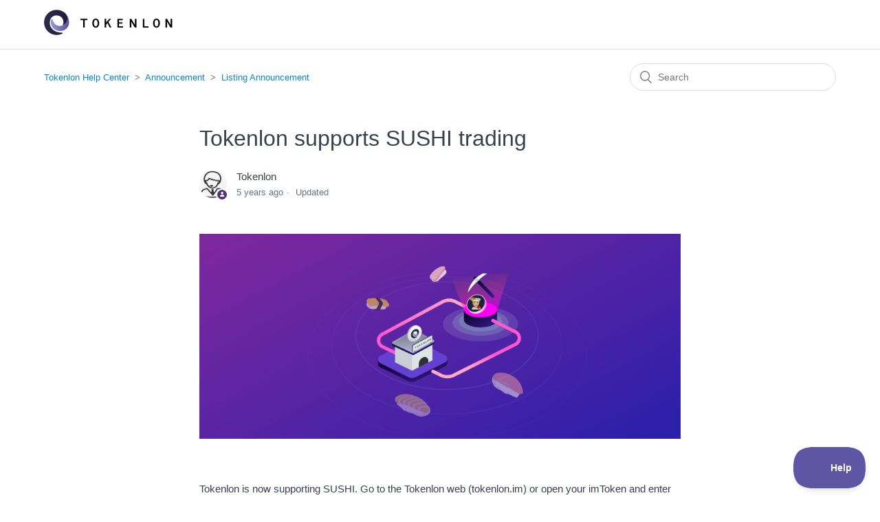

--- FILE ---
content_type: text/html; charset=utf-8
request_url: https://support.tokenlon.im/hc/en-us/articles/360048575872-Tokenlon-supports-SUSHI-trading
body_size: 4483
content:
<!DOCTYPE html>
<html dir="ltr" lang="en-US">
<head>
  <meta charset="utf-8" />
  <!-- v26924 -->


  <title>Tokenlon supports SUSHI trading &ndash; Tokenlon Help Center</title>

  <meta name="csrf-param" content="authenticity_token">
<meta name="csrf-token" content="">

  <meta name="description" content="Tokenlon is now supporting SUSHI. Go to the Tokenlon web (tokenlon.im) or open your imToken and enter the Market to start..." /><meta property="og:image" content="https://support.tokenlon.im/hc/theming_assets/01HZP6ACWWGMV16GTG61EJBK4G" />
<meta property="og:type" content="website" />
<meta property="og:site_name" content="Tokenlon Help Center" />
<meta property="og:title" content="Tokenlon supports SUSHI trading" />
<meta property="og:description" content=" 
Tokenlon is now supporting SUSHI. Go to the Tokenlon web (tokenlon.im) or open your imToken and enter the Market to start trading.Supported pairs:
SUSHI/USDTSUSHI/ETHIf you meet any trouble while..." />
<meta property="og:url" content="https://support.tokenlon.im/hc/en-us/articles/360048575872-Tokenlon-supports-SUSHI-trading" />
<link rel="canonical" href="https://support.tokenlon.im/hc/en-us/articles/360048575872-Tokenlon-supports-SUSHI-trading">
<link rel="alternate" hreflang="en-us" href="https://support.tokenlon.im/hc/en-us/articles/360048575872-Tokenlon-supports-SUSHI-trading">
<link rel="alternate" hreflang="x-default" href="https://support.tokenlon.im/hc/zh-cn/articles/360048575872-%E5%85%B3%E4%BA%8E-Tokenlon-%E4%B8%8A%E7%BA%BF-SUSHI-%E7%9A%84%E5%85%AC%E5%91%8A">
<link rel="alternate" hreflang="zh-cn" href="https://support.tokenlon.im/hc/zh-cn/articles/360048575872-%E5%85%B3%E4%BA%8E-Tokenlon-%E4%B8%8A%E7%BA%BF-SUSHI-%E7%9A%84%E5%85%AC%E5%91%8A">

  <link rel="stylesheet" href="//static.zdassets.com/hc/assets/application-f34d73e002337ab267a13449ad9d7955.css" media="all" id="stylesheet" />
    <!-- Entypo pictograms by Daniel Bruce — www.entypo.com -->
    <link rel="stylesheet" href="//static.zdassets.com/hc/assets/theming_v1_support-e05586b61178dcde2a13a3d323525a18.css" media="all" />
  <link rel="stylesheet" type="text/css" href="/hc/theming_assets/9417983/360002752412/style.css?digest=27291019795988">

  <link rel="icon" type="image/x-icon" href="/hc/theming_assets/01HZP6AD19XBJMTGP9KPRE9W7C">

    <script src="//static.zdassets.com/hc/assets/jquery-ed472032c65bb4295993684c673d706a.js"></script>
    

  <meta content="width=device-width, initial-scale=1.0" name="viewport" />
<script async src="https://www.googletagmanager.com/gtag/js?id=UA-144903049-12"></script>
  <script type="text/javascript" src="/hc/theming_assets/9417983/360002752412/script.js?digest=27291019795988"></script>
</head>
<body class="">
  
  
  

  <header class="header">
  <div class="logo">
    <a title="Home" href="/hc/en-us">
      <img src="/hc/theming_assets/01HZP6ACWWGMV16GTG61EJBK4G" alt="Tokenlon Help Center Help Center home page">
    </a>
  </div>
  <div class="nav-wrapper">
    
  </div>
</header>


  <main role="main">
    <div class="container-divider"></div>
<div class="container">
  <nav class="sub-nav">
    <ol class="breadcrumbs">
  
    <li title="Tokenlon Help Center">
      
        <a href="/hc/en-us">Tokenlon Help Center</a>
      
    </li>
  
    <li title="Announcement">
      
        <a href="/hc/en-us/categories/360002021512-Announcement">Announcement</a>
      
    </li>
  
    <li title="Listing Announcement">
      
        <a href="/hc/en-us/sections/360006856852-Listing-Announcement">Listing Announcement</a>
      
    </li>
  
</ol>

    <form role="search" class="search" data-search="" action="/hc/en-us/search" accept-charset="UTF-8" method="get"><input type="hidden" name="utf8" value="&#x2713;" autocomplete="off" /><input type="hidden" name="category" id="category" value="360002021512" autocomplete="off" />
<input type="search" name="query" id="query" placeholder="Search" aria-label="Search" /></form>
  </nav>

  <div class="article-container" id="article-container">
    <section class="article-sidebar">
      
    </section>

    <article class="article">
      <header class="article-header">
        <h1 title="Tokenlon supports SUSHI trading" class="article-title">
          Tokenlon supports SUSHI trading
          
        </h1>

        <div class="article-author">
          
            <div class="avatar article-avatar">
              
                <span class="icon-agent"></span>
              
              <img src="https://support.tokenlon.im/system/photos/360334823692/Snipaste_2019-08-27_12-14-14.jpg" alt="" class="user-avatar"/>
            </div>
          
          <div class="article-meta">
            
              
                Tokenlon
              
            

            <ul class="meta-group">
              
                <li class="meta-data"><time datetime="2020-09-02T06:54:02Z" title="2020-09-02T06:54:02Z" data-datetime="relative">September 02, 2020 06:54</time></li>
                <li class="meta-data">Updated</li>
              
            </ul>
          </div>
        </div>

        
      </header>

      <section class="article-info">
        <div class="article-content">
          <div class="article-body"><p><img src="/hc/article_attachments/360067467451/900383.png" alt="900383.png"></p>
<p>&nbsp;</p>
<p>Tokenlon is now supporting SUSHI. Go to the Tokenlon web (tokenlon.im) or open your imToken and enter the Market to start trading.<br><br>Supported pairs:</p>
<p><strong>SUSHI/USDT</strong><br><strong>SUSHI/ETH</strong><br><br>If you meet any trouble while using Tokenlon, you could contact us via&nbsp;<a href="mailto:support@tokenlon.im">support@tokenlon.im</a>&nbsp;for help.</p>
<p>&nbsp;</p>
<h3>Note</h3>
<p>Digital Assets are highly volatile and unpredictable. Please do your research before trading.<br><br><br>Tokenlon Team,<br>02/09/2020</p>
<p>&nbsp;</p>
<p>Tokenlon web：tokenlon.im</p>
<p>Twitter：Tokenlon</p>
<p>Medium：Tokenlon</p></div>

          <div class="article-attachments">
            <ul class="attachments">
              
            </ul>
          </div>
        </div>
      </section>

      <footer>
        <div class="article-footer">
          
          
        </div>
        
          <div class="article-votes">
            <span class="article-votes-question">Was this article helpful?</span>
            <div class="article-votes-controls" role='radiogroup'>
              <a class="button article-vote article-vote-up" data-helper="vote" data-item="article" data-type="up" data-id="360048575872" data-upvote-count="27" data-vote-count="36" data-vote-sum="18" data-vote-url="/hc/en-us/articles/360048575872/vote" data-value="null" data-label="27 out of 36 found this helpful" data-selected-class="null" aria-selected="false" role="radio" rel="nofollow" title="Yes" href="#"></a>
              <a class="button article-vote article-vote-down" data-helper="vote" data-item="article" data-type="down" data-id="360048575872" data-upvote-count="27" data-vote-count="36" data-vote-sum="18" data-vote-url="/hc/en-us/articles/360048575872/vote" data-value="null" data-label="27 out of 36 found this helpful" data-selected-class="null" aria-selected="false" role="radio" rel="nofollow" title="No" href="#"></a>
            </div>
            <small class="article-votes-count">
              <span class="article-vote-label" data-helper="vote" data-item="article" data-type="label" data-id="360048575872" data-upvote-count="27" data-vote-count="36" data-vote-sum="18" data-vote-url="/hc/en-us/articles/360048575872/vote" data-value="null" data-label="27 out of 36 found this helpful">27 out of 36 found this helpful</span>
            </small>
          </div>
        

        <div class="article-more-questions">
          Have more questions? <a href="/hc/en-us/requests/new">Submit a request</a>
        </div>
        <div class="article-return-to-top">
          <a href="#article-container">Return to top<span class="icon-arrow-up"></span></a>
        </div>
      </footer>

      <section class="article-relatives">
        
        
          
  <section class="related-articles">
    
      <h3 class="related-articles-title">Related articles</h3>
    
    <ul>
      
        <li>
          <a href="/hc/en-us/related/click?data=[base64]%3D%3D--62cdc94c08a1b3a984849dc3f774320435e4a608" rel="nofollow">SWRV now on Tokenlon</a>
        </li>
      
        <li>
          <a href="/hc/en-us/related/click?data=[base64]%3D%3D--8f80955fec004b8784b92f04ef3c5e0d440de24c" rel="nofollow">FTT, CVX, LOOKS, HOPR and other 21 new tokens listed on Tokenlon</a>
        </li>
      
    </ul>
  </section>


        
      </section>
      
    </article>
  </div>
</div>

  </main>

  <footer class="footer">
  <div class="footer-inner">
    <a title="Home" href="/hc/en-us">Tokenlon Help Center</a>

    <div class="footer-language-selector">
      
        <div class="dropdown language-selector">
          <button class="dropdown-toggle" aria-haspopup="true">
            English (US)
          </button>
          <span class="dropdown-menu dropdown-menu-end" role="menu">
            
              <a href="/hc/change_language/zh-cn?return_to=%2Fhc%2Fzh-cn%2Farticles%2F360048575872-%25E5%2585%25B3%25E4%25BA%258E-Tokenlon-%25E4%25B8%258A%25E7%25BA%25BF-SUSHI-%25E7%259A%2584%25E5%2585%25AC%25E5%2591%258A" dir="ltr" rel="nofollow" role="menuitem">
                简体中文
              </a>
            
          </span>
        </div>
      
    </div>
  </div>
</footer>



  <!-- / -->

  
  <script src="//static.zdassets.com/hc/assets/en-us.bbb3d4d87d0b571a9a1b.js"></script>
  

  <script type="text/javascript">
  /*

    Greetings sourcecode lurker!

    This is for internal Zendesk and legacy usage,
    we don't support or guarantee any of these values
    so please don't build stuff on top of them.

  */

  HelpCenter = {};
  HelpCenter.account = {"subdomain":"tokenlon","environment":"production","name":"Tokenlon"};
  HelpCenter.user = {"identifier":"da39a3ee5e6b4b0d3255bfef95601890afd80709","email":null,"name":"","role":"anonymous","avatar_url":"https://assets.zendesk.com/hc/assets/default_avatar.png","is_admin":false,"organizations":[],"groups":[]};
  HelpCenter.internal = {"asset_url":"//static.zdassets.com/hc/assets/","web_widget_asset_composer_url":"https://static.zdassets.com/ekr/snippet.js","current_session":{"locale":"en-us","csrf_token":null,"shared_csrf_token":null},"usage_tracking":{"event":"article_viewed","data":"BAh7CDoLbG9jYWxlSSIKZW4tdXMGOgZFVDoPYXJ0aWNsZV9pZGwrCIBFkdRTADoKX21ldGF7DDoPYWNjb3VudF9pZGkD/7SPOhNoZWxwX2NlbnRlcl9pZGwrCMsjtdFTADoNYnJhbmRfaWRsKwicD9bRUwA6DHVzZXJfaWQwOhN1c2VyX3JvbGVfbmFtZUkiDkFOT05ZTU9VUwY7BlQ7AEkiCmVuLXVzBjsGVDoaYW5vbnltb3VzX3RyYWNraW5nX2lkMA==--6181c73878e98f72ce796808bb298f45d44f2ec3","url":"https://support.tokenlon.im/hc/activity"},"current_record_id":"360048575872","current_record_url":"/hc/en-us/articles/360048575872-Tokenlon-supports-SUSHI-trading","current_record_title":"Tokenlon supports SUSHI trading","current_text_direction":"ltr","current_brand_id":360002752412,"current_brand_name":"Tokenlon","current_brand_url":"https://tokenlon.zendesk.com","current_brand_active":true,"current_path":"/hc/en-us/articles/360048575872-Tokenlon-supports-SUSHI-trading","show_autocomplete_breadcrumbs":true,"user_info_changing_enabled":false,"has_user_profiles_enabled":false,"has_end_user_attachments":false,"user_aliases_enabled":false,"has_anonymous_kb_voting":true,"has_multi_language_help_center":true,"show_at_mentions":false,"embeddables_config":{"embeddables_web_widget":false,"embeddables_help_center_auth_enabled":false,"embeddables_connect_ipms":false},"answer_bot_subdomain":"static","gather_plan_state":"subscribed","has_article_verification":false,"has_gather":true,"has_ckeditor":false,"has_community_enabled":false,"has_community_badges":false,"has_community_post_content_tagging":false,"has_gather_content_tags":false,"has_guide_content_tags":true,"has_user_segments":true,"has_answer_bot_web_form_enabled":false,"has_garden_modals":false,"theming_cookie_key":"hc-da39a3ee5e6b4b0d3255bfef95601890afd80709-2-preview","is_preview":false,"has_search_settings_in_plan":true,"theming_api_version":1,"theming_settings":{"brand_color":"rgba(85, 50, 120, 1)","brand_text_color":"rgba(255, 255, 255, 1)","text_color":"rgba(57, 65, 74, 1)","link_color":"rgba(12, 134, 194, 1)","background_color":"#FFFFFF","heading_font":"-apple-system, BlinkMacSystemFont, 'Segoe UI', Helvetica, Arial, sans-serif","text_font":"-apple-system, BlinkMacSystemFont, 'Segoe UI', Helvetica, Arial, sans-serif","logo":"/hc/theming_assets/01HZP6ACWWGMV16GTG61EJBK4G","favicon":"/hc/theming_assets/01HZP6AD19XBJMTGP9KPRE9W7C","homepage_background_image":"/hc/theming_assets/01HZP6ADFW6RV71PJ6HYNWTTRV","community_background_image":"/hc/theming_assets/01HZP6ADYSZW15CPEB3ACRJNHR","community_image":"/hc/theming_assets/01HZP6AEB07B2F81R6EVE6EX9X","instant_search":false,"scoped_kb_search":true,"scoped_community_search":true,"show_recent_activity":true,"show_articles_in_section":false,"show_article_author":true,"show_article_comments":false,"show_follow_article":false,"show_recently_viewed_articles":false,"show_related_articles":true,"show_article_sharing":false,"show_follow_section":false,"show_follow_post":false,"show_post_sharing":false,"show_follow_topic":false},"has_pci_credit_card_custom_field":false,"help_center_restricted":false,"is_assuming_someone_else":false,"flash_messages":[],"user_photo_editing_enabled":true,"user_preferred_locale":"zh-cn","base_locale":"en-us","login_url":"https://tokenlon.zendesk.com/access?locale=en-us\u0026brand_id=360002752412\u0026return_to=https%3A%2F%2Fsupport.tokenlon.im%2Fhc%2Fen-us%2Farticles%2F360048575872-Tokenlon-supports-SUSHI-trading","has_alternate_templates":false,"has_custom_statuses_enabled":false,"has_hc_generative_answers_setting_enabled":true,"has_generative_search_with_zgpt_enabled":false,"has_suggested_initial_questions_enabled":false,"has_guide_service_catalog":false,"has_service_catalog_search_poc":false,"has_service_catalog_itam":false,"has_csat_reverse_2_scale_in_mobile":false,"has_knowledge_navigation":false,"has_unified_navigation":false,"has_unified_navigation_eap_access":true,"has_csat_bet365_branding":false,"version":"v26924","dev_mode":false};
</script>

  
  <script src="//static.zdassets.com/hc/assets/moment-3b62525bdab669b7b17d1a9d8b5d46b4.js"></script>
  <script src="//static.zdassets.com/hc/assets/hc_enduser-0259749c14f1a2cc1d9f656e4f0a4da0.js"></script>
  
  
</body>
</html>